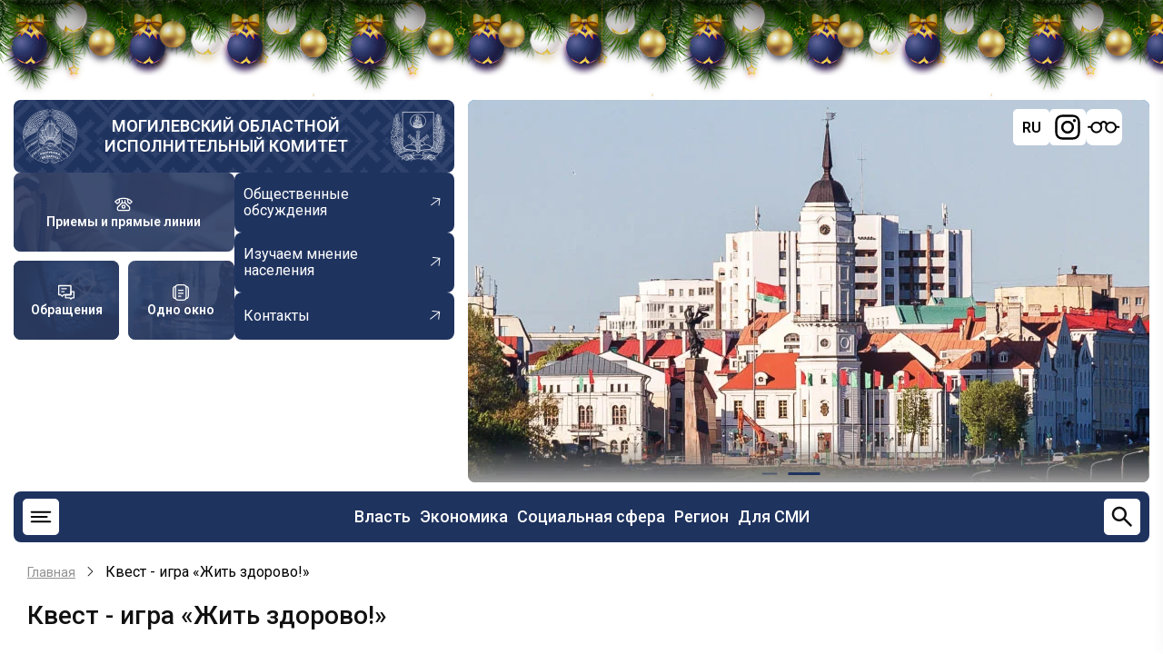

--- FILE ---
content_type: text/html; charset=UTF-8
request_url: https://mogilev-region.gov.by/page/100601-kvest-igra-zhit-zdorovo
body_size: 18284
content:
<!DOCTYPE html>
<html lang="ru" dir="ltr" prefix="og: https://ogp.me/ns#">
  <head>
    <meta charset="utf-8" />
<meta name="description" content="7 апреля 2022 года в рамках Всемирного дня здоровья отделением дневного пребывания для инвалидов учреждения «Центр социального обслуживания населения Ленинского района г. Могилева» состоялся спортивная квест-игра «Жить здорово!».Целью спортивного мероприятия является привлечение людей с инвалидностью в интерактивной форме к здоровому образу жизни и занятиям физической культурой и спортом." />
<link rel="canonical" href="https://mogilev-region.gov.by/page/100601-kvest-igra-zhit-zdorovo" />
<meta name="Generator" content="Drupal 11 (https://www.drupal.org)" />
<meta name="MobileOptimized" content="width" />
<meta name="HandheldFriendly" content="true" />
<meta name="viewport" content="width=device-width, initial-scale=1.0" />
<link rel="icon" href="/themes/region/favicon.ico" type="image/vnd.microsoft.icon" />
<link rel="alternate" hreflang="ru" href="https://mogilev-region.gov.by/page/100601-kvest-igra-zhit-zdorovo" />

    <title>Квест - игра «Жить здорово!» | Могилевский областной исполнительный комитет</title>

    <link rel="stylesheet" media="all" href="/core/themes/stable9/css/system/components/align.module.css?t95pid" />
<link rel="stylesheet" media="all" href="/core/themes/stable9/css/system/components/container-inline.module.css?t95pid" />
<link rel="stylesheet" media="all" href="/core/themes/stable9/css/system/components/clearfix.module.css?t95pid" />
<link rel="stylesheet" media="all" href="/core/themes/stable9/css/system/components/hidden.module.css?t95pid" />
<link rel="stylesheet" media="all" href="/core/themes/stable9/css/system/components/js.module.css?t95pid" />
<link rel="stylesheet" media="all" href="/modules/ckeditor5_plugin_pack/modules/ckeditor5_plugin_pack_indent_block/css/indent-block.css?t95pid" />
<link rel="stylesheet" media="all" href="/modules/visually_impaired_module/css/visually_impaired_module.css?t95pid" />
<link rel="stylesheet" media="all" href="/themes/region/css/swiper-bundle.min.css?t95pid" />
<link rel="stylesheet" media="all" href="/themes/region/css/base.css?t95pid" />
<link rel="stylesheet" media="all" href="/themes/region/css/layout.css?t95pid" />
<link rel="stylesheet" media="all" href="/themes/region/css/core.css?t95pid" />
<link rel="stylesheet" media="all" href="/themes/region/css/block.css?t95pid" />
<link rel="stylesheet" media="all" href="/themes/region/css/font-icon.css?t95pid" />
<link rel="stylesheet" media="all" href="/themes/region/css/header.css?t95pid" />
<link rel="stylesheet" media="all" href="/themes/region/css/highlighted.css?t95pid" />
<link rel="stylesheet" media="all" href="/themes/region/css/node.css?t95pid" />
<link rel="stylesheet" media="all" href="/themes/region/css/search.css?t95pid" />
<link rel="stylesheet" media="all" href="/themes/region/css/comments.css?t95pid" />
<link rel="stylesheet" media="all" href="/themes/region/css/sidebar.css?t95pid" />
<link rel="stylesheet" media="all" href="/themes/region/css/footer.css?t95pid" />
<link rel="stylesheet" media="all" href="/themes/region/css/components.css?t95pid" />
<link rel="stylesheet" media="all" href="/themes/region/css/elements.css?t95pid" />
<link rel="stylesheet" media="all" href="/themes/region/css/shortcodes.css?t95pid" />
<link rel="stylesheet" media="all" href="/themes/region/css/homepage.css?t95pid" />
<link rel="stylesheet" media="all" href="/themes/region/css/clear.css?t95pid" />
<link rel="stylesheet" media="all" href="/themes/region/css/extra.css?t95pid" />
<link rel="stylesheet" media="all" href="/themes/region/css/responsive.css?t95pid" />

    <script src="https://code.jquery.com/jquery-3.6.0.min.js"></script>
    <script src="https://cdnjs.cloudflare.com/ajax/libs/fancybox/3.5.7/jquery.fancybox.min.js"></script>
    <link rel="stylesheet" media="all" href="https://cdnjs.cloudflare.com/ajax/libs/fancybox/3.5.7/jquery.fancybox.min.css" />
    
    <link rel="stylesheet" href="/themes/region/css/ny_style.css">
    <script src="/themes/region/js/ny_script.js" defer></script>
<!-- Yandex.Metrika counter -->
<script type="text/javascript" >
   (function(m,e,t,r,i,k,a){m[i]=m[i]||function(){(m[i].a=m[i].a||[]).push(arguments)};
   m[i].l=1*new Date();
   for (var j = 0; j < document.scripts.length; j++) {if (document.scripts[j].src === r) { return; }}
   k=e.createElement(t),a=e.getElementsByTagName(t)[0],k.async=1,k.src=r,a.parentNode.insertBefore(k,a)})
   (window, document, "script", "https://mc.yandex.ru/metrika/tag.js", "ym");

   ym(97816567, "init", {
        clickmap:true,
        trackLinks:true,
        accurateTrackBounce:true,
        webvisor:true
   });
</script>
<noscript><div><img src="https://mc.yandex.ru/watch/97816567" style="position:absolute; left:-9999px;" alt="" /></div></noscript>
<!-- /Yandex.Metrika counter -->

<!-- Google tag (gtag.js) -->
<script async src="https://www.googletagmanager.com/gtag/js?id=G-Z84Q2YFVHD"></script>
<script>
window.dataLayer = window.dataLayer || [];
function gtag(){dataLayer.push(arguments);}
gtag('js', new Date());
gtag('config', 'G-Z84Q2YFVHD');
</script>
		<?php print $styles; ?>
		<?php print $scripts; ?>
        <meta name="yandex-verification" content="80a26000d22b7ea6" />
        <meta name="google-site-verification" content="_7ty4eBnknDtWp7sWCrfbn7CWPAjKu6KHGBAvbQizVs" />
  </head>
  <body class="site-page page-type-page user-guest no-sidebar">
        <a href="#main-content" class="visually-hidden focusable">
      Перейти к основному содержанию
    </a>
    
      <div class="dialog-off-canvas-main-canvas" data-off-canvas-main-canvas>
    <div class="b-page_newyear">
    <div class="b-page__content">
        <i class="b-head-decor">
      <i class="b-head-decor__inner b-head-decor__inner_n1">
        <div class="b-ball b-ball_n1 b-ball_bounce" data-note="0"><div class="b-ball__right"></div><div class="b-ball__i"></div></div>
        <div class="b-ball b-ball_n2 b-ball_bounce" data-note="1"><div class="b-ball__right"></div><div class="b-ball__i"></div></div>
        <div class="b-ball b-ball_n3 b-ball_bounce" data-note="2"><div class="b-ball__right"></div><div class="b-ball__i"></div></div>
        <div class="b-ball b-ball_n4 b-ball_bounce" data-note="3"><div class="b-ball__right"></div><div class="b-ball__i"></div></div>
        <div class="b-ball b-ball_n5 b-ball_bounce" data-note="4"><div class="b-ball__right"></div><div class="b-ball__i"></div></div>
        <div class="b-ball b-ball_n6 b-ball_bounce" data-note="5"><div class="b-ball__right"></div><div class="b-ball__i"></div></div>
        <div class="b-ball b-ball_n7 b-ball_bounce" data-note="6"><div class="b-ball__right"></div><div class="b-ball__i"></div></div>
        <div class="b-ball b-ball_n8 b-ball_bounce" data-note="7"><div class="b-ball__right"></div><div class="b-ball__i"></div></div>
        <div class="b-ball b-ball_n9 b-ball_bounce" data-note="8"><div class="b-ball__right"></div><div class="b-ball__i"></div></div>
        <div class="b-ball b-ball_i1"><div class="b-ball__right"></div><div class="b-ball__i"></div></div>
        <div class="b-ball b-ball_i2"><div class="b-ball__right"></div><div class="b-ball__i"></div></div>
        <div class="b-ball b-ball_i3"><div class="b-ball__right"></div><div class="b-ball__i"></div></div>
        <div class="b-ball b-ball_i4"><div class="b-ball__right"></div><div class="b-ball__i"></div></div>
        <div class="b-ball b-ball_i5"><div class="b-ball__right"></div><div class="b-ball__i"></div></div>
        <div class="b-ball b-ball_i6"><div class="b-ball__right"></div><div class="b-ball__i"></div></div>
        </i>
            <i class="b-head-decor__inner b-head-decor__inner_n2">
        <div class="b-ball b-ball_n1 b-ball_bounce" data-note="9"><div class="b-ball__right"></div><div class="b-ball__i"></div></div>
        <div class="b-ball b-ball_n2 b-ball_bounce" data-note="10"><div class="b-ball__right"></div><div class="b-ball__i"></div></div>
        <div class="b-ball b-ball_n3 b-ball_bounce" data-note="11"><div class="b-ball__right"></div><div class="b-ball__i"></div></div>
        <div class="b-ball b-ball_n4 b-ball_bounce" data-note="12"><div class="b-ball__right"></div><div class="b-ball__i"></div></div>
        <div class="b-ball b-ball_n5 b-ball_bounce" data-note="13"><div class="b-ball__right"></div><div class="b-ball__i"></div></div>
        <div class="b-ball b-ball_n6 b-ball_bounce" data-note="14"><div class="b-ball__right"></div><div class="b-ball__i"></div></div>
        <div class="b-ball b-ball_n7 b-ball_bounce" data-note="15"><div class="b-ball__right"></div><div class="b-ball__i"></div></div>
        <div class="b-ball b-ball_n8 b-ball_bounce" data-note="16"><div class="b-ball__right"></div><div class="b-ball__i"></div></div>
        <div class="b-ball b-ball_n9 b-ball_bounce" data-note="17"><div class="b-ball__right"></div><div class="b-ball__i"></div></div>
        <div class="b-ball b-ball_i1"><div class="b-ball__right"></div><div class="b-ball__i"></div></div>
        <div class="b-ball b-ball_i2"><div class="b-ball__right"></div><div class="b-ball__i"></div></div>
        <div class="b-ball b-ball_i3"><div class="b-ball__right"></div><div class="b-ball__i"></div></div>
        <div class="b-ball b-ball_i4"><div class="b-ball__right"></div><div class="b-ball__i"></div></div>
        <div class="b-ball b-ball_i5"><div class="b-ball__right"></div><div class="b-ball__i"></div></div>
        <div class="b-ball b-ball_i6"><div class="b-ball__right"></div><div class="b-ball__i"></div></div>
      </i>
            <i class="b-head-decor__inner b-head-decor__inner_n3">
        <div class="b-ball b-ball_n1 b-ball_bounce" data-note="18"><div class="b-ball__right"></div><div class="b-ball__i"></div></div>
        <div class="b-ball b-ball_n2 b-ball_bounce" data-note="19"><div class="b-ball__right"></div><div class="b-ball__i"></div></div>
        <div class="b-ball b-ball_n3 b-ball_bounce" data-note="20"><div class="b-ball__right"></div><div class="b-ball__i"></div></div>
        <div class="b-ball b-ball_n4 b-ball_bounce" data-note="21"><div class="b-ball__right"></div><div class="b-ball__i"></div></div>
        <div class="b-ball b-ball_n5 b-ball_bounce" data-note="22"><div class="b-ball__right"></div><div class="b-ball__i"></div></div>
        <div class="b-ball b-ball_n6 b-ball_bounce" data-note="23"><div class="b-ball__right"></div><div class="b-ball__i"></div></div>
        <div class="b-ball b-ball_n7 b-ball_bounce" data-note="24"><div class="b-ball__right"></div><div class="b-ball__i"></div></div>
        <div class="b-ball b-ball_n8 b-ball_bounce" data-note="25"><div class="b-ball__right"></div><div class="b-ball__i"></div></div>
        <div class="b-ball b-ball_n9 b-ball_bounce" data-note="26"><div class="b-ball__right"></div><div class="b-ball__i"></div></div>
        <div class="b-ball b-ball_i1"><div class="b-ball__right"></div><div class="b-ball__i"></div></div>
        <div class="b-ball b-ball_i2"><div class="b-ball__right"></div><div class="b-ball__i"></div></div>
        <div class="b-ball b-ball_i3"><div class="b-ball__right"></div><div class="b-ball__i"></div></div>
        <div class="b-ball b-ball_i4"><div class="b-ball__right"></div><div class="b-ball__i"></div></div>
        <div class="b-ball b-ball_i5"><div class="b-ball__right"></div><div class="b-ball__i"></div></div>
        <div class="b-ball b-ball_i6"><div class="b-ball__right"></div><div class="b-ball__i"></div></div>
      </i>
            <i class="b-head-decor__inner b-head-decor__inner_n4">
        <div class="b-ball b-ball_n1 b-ball_bounce" data-note="27"><div class="b-ball__right"></div><div class="b-ball__i"></div></div>
        <div class="b-ball b-ball_n2 b-ball_bounce" data-note="28"><div class="b-ball__right"></div><div class="b-ball__i"></div></div>
        <div class="b-ball b-ball_n3 b-ball_bounce" data-note="29"><div class="b-ball__right"></div><div class="b-ball__i"></div></div>
        <div class="b-ball b-ball_n4 b-ball_bounce" data-note="30"><div class="b-ball__right"></div><div class="b-ball__i"></div></div>
        <div class="b-ball b-ball_n5 b-ball_bounce" data-note="31"><div class="b-ball__right"></div><div class="b-ball__i"></div></div>
        <div class="b-ball b-ball_n6 b-ball_bounce" data-note="32"><div class="b-ball__right"></div><div class="b-ball__i"></div></div>
        <div class="b-ball b-ball_n7 b-ball_bounce" data-note="33"><div class="b-ball__right"></div><div class="b-ball__i"></div></div>
        <div class="b-ball b-ball_n8 b-ball_bounce" data-note="34"><div class="b-ball__right"></div><div class="b-ball__i"></div></div>
        <div class="b-ball b-ball_n9 b-ball_bounce" data-note="35"><div class="b-ball__right"></div><div class="b-ball__i"></div></div>
        <div class="b-ball b-ball_i1"><div class="b-ball__right"></div><div class="b-ball__i"></div></div>
        <div class="b-ball b-ball_i2"><div class="b-ball__right"></div><div class="b-ball__i"></div></div>
        <div class="b-ball b-ball_i3"><div class="b-ball__right"></div><div class="b-ball__i"></div></div>
        <div class="b-ball b-ball_i4"><div class="b-ball__right"></div><div class="b-ball__i"></div></div>
        <div class="b-ball b-ball_i5"><div class="b-ball__right"></div><div class="b-ball__i"></div></div>
        <div class="b-ball b-ball_i6"><div class="b-ball__right"></div><div class="b-ball__i"></div></div>
      </i>
            <i class="b-head-decor__inner b-head-decor__inner_n5">
        <div class="b-ball b-ball_n1 b-ball_bounce" data-note="0"><div class="b-ball__right"></div><div class="b-ball__i"></div></div>
        <div class="b-ball b-ball_n2 b-ball_bounce" data-note="1"><div class="b-ball__right"></div><div class="b-ball__i"></div></div>
        <div class="b-ball b-ball_n3 b-ball_bounce" data-note="2"><div class="b-ball__right"></div><div class="b-ball__i"></div></div>
        <div class="b-ball b-ball_n4 b-ball_bounce" data-note="3"><div class="b-ball__right"></div><div class="b-ball__i"></div></div>
        <div class="b-ball b-ball_n5 b-ball_bounce" data-note="4"><div class="b-ball__right"></div><div class="b-ball__i"></div></div>
        <div class="b-ball b-ball_n6 b-ball_bounce" data-note="5"><div class="b-ball__right"></div><div class="b-ball__i"></div></div>
        <div class="b-ball b-ball_n7 b-ball_bounce" data-note="6"><div class="b-ball__right"></div><div class="b-ball__i"></div></div>
        <div class="b-ball b-ball_n8 b-ball_bounce" data-note="7"><div class="b-ball__right"></div><div class="b-ball__i"></div></div>
        <div class="b-ball b-ball_n9 b-ball_bounce" data-note="8"><div class="b-ball__right"></div><div class="b-ball__i"></div></div>
        <div class="b-ball b-ball_i1"><div class="b-ball__right"></div><div class="b-ball__i"></div></div>
        <div class="b-ball b-ball_i2"><div class="b-ball__right"></div><div class="b-ball__i"></div></div>
        <div class="b-ball b-ball_i3"><div class="b-ball__right"></div><div class="b-ball__i"></div></div>
        <div class="b-ball b-ball_i4"><div class="b-ball__right"></div><div class="b-ball__i"></div></div>
        <div class="b-ball b-ball_i5"><div class="b-ball__right"></div><div class="b-ball__i"></div></div>
        <div class="b-ball b-ball_i6"><div class="b-ball__right"></div><div class="b-ball__i"></div></div>
      </i>
            <i class="b-head-decor__inner b-head-decor__inner_n6">
        <div class="b-ball b-ball_n1 b-ball_bounce" data-note="9"><div class="b-ball__right"></div><div class="b-ball__i"></div></div>
        <div class="b-ball b-ball_n2 b-ball_bounce" data-note="10"><div class="b-ball__right"></div><div class="b-ball__i"></div></div>
        <div class="b-ball b-ball_n3 b-ball_bounce" data-note="11"><div class="b-ball__right"></div><div class="b-ball__i"></div></div>
        <div class="b-ball b-ball_n4 b-ball_bounce" data-note="12"><div class="b-ball__right"></div><div class="b-ball__i"></div></div>
        <div class="b-ball b-ball_n5 b-ball_bounce" data-note="13"><div class="b-ball__right"></div><div class="b-ball__i"></div></div>
        <div class="b-ball b-ball_n6 b-ball_bounce" data-note="14"><div class="b-ball__right"></div><div class="b-ball__i"></div></div>
        <div class="b-ball b-ball_n7 b-ball_bounce" data-note="15"><div class="b-ball__right"></div><div class="b-ball__i"></div></div>
        <div class="b-ball b-ball_n8 b-ball_bounce" data-note="16"><div class="b-ball__right"></div><div class="b-ball__i"></div></div>
        <div class="b-ball b-ball_n9 b-ball_bounce" data-note="17"><div class="b-ball__right"></div><div class="b-ball__i"></div></div>
        <div class="b-ball b-ball_i1"><div class="b-ball__right"></div><div class="b-ball__i"></div></div>
        <div class="b-ball b-ball_i2"><div class="b-ball__right"></div><div class="b-ball__i"></div></div>
        <div class="b-ball b-ball_i3"><div class="b-ball__right"></div><div class="b-ball__i"></div></div>
        <div class="b-ball b-ball_i4"><div class="b-ball__right"></div><div class="b-ball__i"></div></div>
        <div class="b-ball b-ball_i5"><div class="b-ball__right"></div><div class="b-ball__i"></div></div>
        <div class="b-ball b-ball_i6"><div class="b-ball__right"></div><div class="b-ball__i"></div></div>
      </i>
            <i class="b-head-decor__inner b-head-decor__inner_n7">
        <div class="b-ball b-ball_n1 b-ball_bounce" data-note="18"><div class="b-ball__right"></div><div class="b-ball__i"></div></div>
        <div class="b-ball b-ball_n2 b-ball_bounce" data-note="19"><div class="b-ball__right"></div><div class="b-ball__i"></div></div>
        <div class="b-ball b-ball_n3 b-ball_bounce" data-note="20"><div class="b-ball__right"></div><div class="b-ball__i"></div></div>
        <div class="b-ball b-ball_n4 b-ball_bounce" data-note="21"><div class="b-ball__right"></div><div class="b-ball__i"></div></div>
        <div class="b-ball b-ball_n5 b-ball_bounce" data-note="22"><div class="b-ball__right"></div><div class="b-ball__i"></div></div>
        <div class="b-ball b-ball_n6 b-ball_bounce" data-note="23"><div class="b-ball__right"></div><div class="b-ball__i"></div></div>
        <div class="b-ball b-ball_n7 b-ball_bounce" data-note="24"><div class="b-ball__right"></div><div class="b-ball__i"></div></div>
        <div class="b-ball b-ball_n8 b-ball_bounce" data-note="25"><div class="b-ball__right"></div><div class="b-ball__i"></div></div>
        <div class="b-ball b-ball_n9 b-ball_bounce" data-note="26"><div class="b-ball__right"></div><div class="b-ball__i"></div></div>
        <div class="b-ball b-ball_i1"><div class="b-ball__right"></div><div class="b-ball__i"></div></div>
        <div class="b-ball b-ball_i2"><div class="b-ball__right"></div><div class="b-ball__i"></div></div>
        <div class="b-ball b-ball_i3"><div class="b-ball__right"></div><div class="b-ball__i"></div></div>
        <div class="b-ball b-ball_i4"><div class="b-ball__right"></div><div class="b-ball__i"></div></div>
        <div class="b-ball b-ball_i5"><div class="b-ball__right"></div><div class="b-ball__i"></div></div>
        <div class="b-ball b-ball_i6"><div class="b-ball__right"></div><div class="b-ball__i"></div></div>
      </i>
        </i>
    </div>
</div>




<header class="header">
  <div class="container">
    <div class="header-top">
      <div class="header-top-left">
                <div class="site-brand">
          <img src="/themes/region/images/gerb_bel.webp" alt="">
            <div class="block-region region-header">
    <div id="block-region-branding" class="block">
  
    
  <div class="block-content">
  <div class="site-branding">
        <div class="site-name-slogan">
              <div class="site-name">
          <a href="/" title="Главная" rel="home">Могилевский областной исполнительный комитет</a>
        </div>
                </div><!-- site-name-slogan -->
  </div><!-- site-branding -->
  </div><!--/.block-content -->
</div><!--/.block -->

  </div>

          <img src="/themes/region/images/gerb_mog.webp" alt="">
        </div> <!--/.site-branding -->
                <div class="header-top-left-bottom">
          <div class="blocks-header">
                        <a href="/rabota-s-obrashcheniyami-grazhdan-i-yuridicheskikh-lic/grafiki-lichnykh-priemov-i-pryamykh"
              class="blocks-header-link" style="background-image: url(/themes/region/images/ptl.jpg);">
              <svg width="30" height="30" viewBox="0 0 30 30" fill="none" xmlns="http://www.w3.org/2000/svg">
                <path
                  d="M21.875 6.0525C19.97 5.42125 17.6825 5 15 5C12.3175 5 10.03 5.42125 8.125 6.0525M21.875 6.0525C25.6512 7.3025 27.9187 9.3775 28.75 10.625L25.625 13.75L21.875 11.25V6.0525ZM8.125 6.0525C4.34875 7.3025 2.08125 9.3775 1.25 10.625L4.375 13.75L8.125 11.25V6.0525ZM12.5 8.75V12.5M12.5 12.5L5.7325 19.2675C5.26363 19.7362 5.00014 20.372 5 21.035V22.5C5 23.163 5.26339 23.7989 5.73223 24.2678C6.20107 24.7366 6.83696 25 7.5 25H22.5C23.163 25 23.7989 24.7366 24.2678 24.2678C24.7366 23.7989 25 23.163 25 22.5V21.035C24.9999 20.372 24.7364 19.7362 24.2675 19.2675L17.5 12.5M12.5 12.5H17.5M17.5 12.5V8.75"
                  stroke="white" stroke-width="2" stroke-linecap="round" stroke-linejoin="round" />
                <path
                  d="M15 21.25C16.3807 21.25 17.5 20.1307 17.5 18.75C17.5 17.3693 16.3807 16.25 15 16.25C13.6193 16.25 12.5 17.3693 12.5 18.75C12.5 20.1307 13.6193 21.25 15 21.25Z"
                  stroke="white" stroke-width="2" stroke-linecap="round" stroke-linejoin="round" />
              </svg>
              <span>Приемы и прямые линии</span>
            </a>           
                                    <a href="/rabota-s-obrashcheniyami-grazhdan-i-yuridicheskih-lic" class="blocks-header-link"
              style="background-image: url(/themes/region/images/obraj.jpg);">
              <svg width="30" height="30" viewBox="0 0 30 30" fill="none" xmlns="http://www.w3.org/2000/svg">
                <path d="M20.625 23.75H13.75V18.75H22.5V13.75H27.5V23.75H24.375L22.5 25.625L20.625 23.75Z"
                  stroke="white" stroke-width="2" stroke-linecap="round" stroke-linejoin="round" />
                <path d="M2.5 3.75H22.5V18.75H10.625L8.125 21.25L5.625 18.75H2.5V3.75Z" stroke="white" stroke-width="2"
                  stroke-linecap="round" stroke-linejoin="round" />
                <path d="M7.5 13.75H11.25M7.5 8.75H15" stroke="white" stroke-width="2" stroke-linecap="round" />
              </svg>
              <span>Обращения</span>
            </a>
                                     <a href="/administrativnye-procedury" class="blocks-header-link"
              style="background-image: url(/themes/region/images/odno-okno.webp);">
              <svg width="30" height="30" viewBox="0 0 30 30" fill="none" xmlns="http://www.w3.org/2000/svg">
                <path fill-rule="evenodd" clip-rule="evenodd"
                  d="M13.6813 1.5625H16.3188C18.0275 1.5625 19.4063 1.5625 20.49 1.70875C21.615 1.85875 22.5625 2.18375 23.315 2.935C23.6875 3.30875 23.955 3.73 24.1488 4.1975C25.3138 4.3425 26.2925 4.6625 27.065 5.435C27.8175 6.1875 28.14 7.135 28.2925 8.26C28.4375 9.34375 28.4375 10.7225 28.4375 12.4313V17.5688C28.4375 19.2775 28.4375 20.6563 28.2925 21.74C28.14 22.865 27.8175 23.8125 27.065 24.565C26.2925 25.3375 25.315 25.6575 24.1488 25.8038C23.955 26.27 23.6875 26.6913 23.315 27.065C22.5625 27.8175 21.615 28.14 20.49 28.2925C19.4063 28.4375 18.0275 28.4375 16.3188 28.4375H13.6813C11.9725 28.4375 10.5938 28.4375 9.51 28.2925C8.385 28.14 7.4375 27.8175 6.685 27.065C6.32697 26.7034 6.04366 26.2748 5.85125 25.8038C4.68625 25.6575 3.7075 25.3375 2.935 24.565C2.1825 23.8125 1.86 22.865 1.70875 21.74C1.5625 20.6563 1.5625 19.2775 1.5625 17.5688V12.4313C1.5625 10.7225 1.5625 9.34375 1.70875 8.26C1.85875 7.135 2.18375 6.1875 2.935 5.435C3.7075 4.6625 4.685 4.3425 5.85125 4.1975C6.04351 3.72597 6.32683 3.29696 6.685 2.935C7.4375 2.1825 8.385 1.86 9.51 1.70875C10.5938 1.5625 11.9725 1.5625 13.6813 1.5625ZM5.41 6.175C4.86375 6.3075 4.5225 6.5 4.26125 6.7625C3.915 7.1075 3.69 7.5925 3.56625 8.51C3.44 9.455 3.4375 10.7063 3.4375 12.5V17.5C3.4375 19.2938 3.44 20.5463 3.56625 21.49C3.69 22.4075 3.91625 22.8925 4.26125 23.2388C4.5225 23.5 4.86375 23.6925 5.41125 23.825C5.3125 22.81 5.3125 21.5675 5.3125 20.0688V9.93125C5.3125 8.43375 5.3125 7.19 5.41 6.175ZM24.59 23.825C25.1363 23.6925 25.4775 23.5 25.7388 23.2388C26.085 22.8925 26.31 22.4075 26.4338 21.4888C26.56 20.5463 26.5625 19.295 26.5625 17.5013V12.5013C26.5625 10.7063 26.56 9.455 26.4338 8.51C26.31 7.5925 26.0838 7.1075 25.7388 6.76125C25.4775 6.5 25.1363 6.3075 24.5888 6.175C24.6875 7.19 24.6875 8.43375 24.6875 9.93125V20.0688C24.6875 21.5663 24.6875 22.81 24.59 23.825ZM9.76 3.56625C8.8425 3.69 8.3575 3.91625 8.01125 4.26125C7.665 4.6075 7.44 5.0925 7.31625 6.01125C7.19 6.9525 7.1875 8.205 7.1875 10V20C7.1875 21.7938 7.19 23.045 7.31625 23.99C7.44 24.9075 7.66625 25.3925 8.01125 25.7388C8.3575 26.085 8.8425 26.31 9.76125 26.4338C10.7038 26.56 11.9563 26.5625 13.75 26.5625H16.25C18.0438 26.5625 19.2963 26.56 20.24 26.4338C21.1575 26.31 21.6425 26.0838 21.9888 25.7388C22.335 25.3925 22.56 24.9075 22.6838 23.9888C22.81 23.045 22.8125 21.7938 22.8125 20V10C22.8125 8.20625 22.81 6.95375 22.6838 6.01C22.56 5.0925 22.3338 4.6075 21.9888 4.26125C21.6425 3.915 21.1575 3.69 20.2388 3.56625C19.2963 3.44 18.0438 3.4375 16.25 3.4375H13.75C11.9563 3.4375 10.7038 3.44 9.76 3.56625ZM10.3125 11.25C10.3125 11.0014 10.4113 10.7629 10.5871 10.5871C10.7629 10.4113 11.0014 10.3125 11.25 10.3125H18.75C18.9986 10.3125 19.2371 10.4113 19.4129 10.5871C19.5887 10.7629 19.6875 11.0014 19.6875 11.25C19.6875 11.4986 19.5887 11.7371 19.4129 11.9129C19.2371 12.0887 18.9986 12.1875 18.75 12.1875H11.25C11.0014 12.1875 10.7629 12.0887 10.5871 11.9129C10.4113 11.7371 10.3125 11.4986 10.3125 11.25ZM10.3125 16.25C10.3125 16.0014 10.4113 15.7629 10.5871 15.5871C10.7629 15.4113 11.0014 15.3125 11.25 15.3125H18.75C18.9986 15.3125 19.2371 15.4113 19.4129 15.5871C19.5887 15.7629 19.6875 16.0014 19.6875 16.25C19.6875 16.4986 19.5887 16.7371 19.4129 16.9129C19.2371 17.0887 18.9986 17.1875 18.75 17.1875H11.25C11.0014 17.1875 10.7629 17.0887 10.5871 16.9129C10.4113 16.7371 10.3125 16.4986 10.3125 16.25ZM10.3125 21.25C10.3125 21.0014 10.4113 20.7629 10.5871 20.5871C10.7629 20.4113 11.0014 20.3125 11.25 20.3125H15C15.2486 20.3125 15.4871 20.4113 15.6629 20.5871C15.8387 20.7629 15.9375 21.0014 15.9375 21.25C15.9375 21.4986 15.8387 21.7371 15.6629 21.9129C15.4871 22.0887 15.2486 22.1875 15 22.1875H11.25C11.0014 22.1875 10.7629 22.0887 10.5871 21.9129C10.4113 21.7371 10.3125 21.4986 10.3125 21.25Z"
                  fill="white" />
              </svg>
              <span>Одно окно</span>
            </a>
                      </div>
          <div class="links-header">
                        <a href="/obshchestvennye-obsuzhdeniya" class="links-header-link">
              <span>Общественные обсуждения</span>
              <svg width="22" height="22" viewBox="0 0 22 22" fill="none" xmlns="http://www.w3.org/2000/svg">
                <g clip-path="url(#clip0_1360_836)">
                  <path
                    d="M5.17743 13.9792L14.4958 6.69497L7.3804 5.82319L7.43648 4.86022L16.246 5.93956L15.1667 14.7491L14.2187 14.5711L15.0904 7.45565L5.77206 14.7399L5.17743 13.9792Z"
                    fill="white" />
                </g>
                <defs>
                  <clipPath id="clip0_1360_836">
                    <rect width="15.0026" height="15.0026" fill="white"
                      transform="translate(9.24023 21.0594) rotate(-128.015)" />
                  </clipPath>
                </defs>
              </svg>

            </a>
                                     <a href="/izuchaem-mnenie-naseleniya" class="links-header-link">
              <span>Изучаем мнение населения</span>
              <svg width="22" height="22" viewBox="0 0 22 22" fill="none" xmlns="http://www.w3.org/2000/svg">
                <g clip-path="url(#clip0_1360_836)">
                  <path
                    d="M5.17743 13.9792L14.4958 6.69497L7.3804 5.82319L7.43648 4.86022L16.246 5.93956L15.1667 14.7491L14.2187 14.5711L15.0904 7.45565L5.77206 14.7399L5.17743 13.9792Z"
                    fill="white" />
                </g>
                <defs>
                  <clipPath id="clip0_1360_836">
                    <rect width="15.0026" height="15.0026" fill="white"
                      transform="translate(9.24023 21.0594) rotate(-128.015)" />
                  </clipPath>
                </defs>
              </svg>

            </a>
                                      <a href="/raznaya-informaciya/kontakty" class="links-header-link">
              <span>Контакты</span>
              <svg width="22" height="22" viewBox="0 0 22 22" fill="none" xmlns="http://www.w3.org/2000/svg">
                <g clip-path="url(#clip0_1360_836)">
                  <path
                    d="M5.17743 13.9792L14.4958 6.69497L7.3804 5.82319L7.43648 4.86022L16.246 5.93956L15.1667 14.7491L14.2187 14.5711L15.0904 7.45565L5.77206 14.7399L5.17743 13.9792Z"
                    fill="white" />
                </g>
                <defs>
                  <clipPath id="clip0_1360_836">
                    <rect width="15.0026" height="15.0026" fill="white"
                      transform="translate(9.24023 21.0594) rotate(-128.015)" />
                  </clipPath>
                </defs>
              </svg>

            </a>
                      </div>
        </div>
      </div>
      <div class="header-top-right">
        <div class="swiper-header swiper">
          <div class="swiper-wrapper">
            <div class="swiper-header-items swiper-slide">
              <img src="/themes/region/images/bg_head_new.webp" alt="">
            </div>
            <div class="swiper-header-items swiper-slide">
              <img src="/themes/region/images/bg_header_r.webp" alt="">
            </div>

          </div>
          <div class="swiper-pagination"></div>
        </div>
        <div id="google_translate_element" class="notranslate">
          <script type="text/javascript">
            function GTranslateFireEvent(e, t) { try { if (document.createEvent) { var n = document.createEvent("HTMLEvents"); n.initEvent(t, !0, !0), e.dispatchEvent(n) } else { var n = document.createEventObject(); e.fireEvent("on" + t, n) } } catch (a) { } } function doGTranslate(e) { if (e.value && (e = e.value), "" != e) { for (var t, n = e.split("|")[1], a = document.getElementsByTagName("select"), l = 0; l < a.length; l++)"goog-te-combo" == a[l].className && (t = a[l]); null == document.getElementById("google_translate_element2") || 0 == document.getElementById("google_translate_element2").innerHTML.length || 0 == t.length || 0 == t.innerHTML.length ? setTimeout(function () { doGTranslate(e) }, 500) : (t.value = n, GTranslateFireEvent(t, "change"), GTranslateFireEvent(t, "change")) } } function TranslateTo(e) { var t = document.getElementsByClassName("goog-te-banner-frame")[0]; if (!t) { document.location = "/" + e + "/"; return } for (var n = t.contentDocument || t.contentWindow.document, a = n.getElementsByTagName("button"), l = 0; l < a.length; l++)a[l].id.indexOf("restore") >= 0 && (a[l].click(), n.getElementsByClassName("goog-close-link")[0].click()); document.location = "/" + e + "/" }
          </script>

          <!--noindex-->
          <div id="google_translate_element2">
            <div class="skiptranslate goog-te-gadget" dir="ltr" style="">
              <div id=":0.targetLanguage"><select class="goog-te-combo" aria-label="Язык виджета Google Переводчика">
                  <option value="">Выбрать язык</option>
                  <option value="ab">абхазский</option>
                  <option value="awa">авадхи</option>
                  <option value="av">аварский</option>
                  <option value="az">азербайджанский</option>
                  <option value="ay">аймара</option>
                  <option value="sq">албанский</option>
                  <option value="alz">алур</option>
                  <option value="am">амхарский</option>
                  <option value="en">английский</option>
                  <option value="ar">арабский</option>
                  <option value="hy">армянский</option>
                  <option value="as">ассамский</option>
                  <option value="aa">афарский</option>
                  <option value="af">африкаанс</option>
                  <option value="ace">ачехский</option>
                  <option value="ach">ачоли</option>
                  <option value="ban">балийский</option>
                  <option value="bm">бамбара</option>
                  <option value="eu">баскский</option>
                  <option value="bci">бауле</option>
                  <option value="ba">башкирский</option>
                  <option value="be">белорусский</option>
                  <option value="bal">белуджский</option>
                  <option value="bem">бемба</option>
                  <option value="bn">бенгальский</option>
                  <option value="bew">бетави</option>
                  <option value="bik">бикольский</option>
                  <option value="my">бирманский</option>
                  <option value="bg">болгарский</option>
                  <option value="bs">боснийский</option>
                  <option value="br">бретонский</option>
                  <option value="bua">бурятский</option>
                  <option value="bho">бходжпури</option>
                  <option value="cy">валлийский</option>
                  <option value="war">варайский</option>
                  <option value="hu">венгерский</option>
                  <option value="ve">венда</option>
                  <option value="vec">венетский</option>
                  <option value="wo">волоф</option>
                  <option value="vi">вьетнамский</option>
                  <option value="gaa">га</option>
                  <option value="haw">гавайский</option>
                  <option value="ht">гаитянский креольский</option>
                  <option value="gl">галисийский</option>
                  <option value="kl">гренландский</option>
                  <option value="el">греческий</option>
                  <option value="ka">грузинский</option>
                  <option value="gn">гуарани</option>
                  <option value="gu">гуджарати</option>
                  <option value="fa-AF">дари</option>
                  <option value="da">датский</option>
                  <option value="dz">дзонг-кэ</option>
                  <option value="din">динка</option>
                  <option value="doi">догри</option>
                  <option value="dov">домбе</option>
                  <option value="dyu">дьюла</option>
                  <option value="zu">зулу</option>
                  <option value="iba">ибанский</option>
                  <option value="iw">иврит</option>
                  <option value="ig">игбо</option>
                  <option value="yi">идиш</option>
                  <option value="ilo">илоканский</option>
                  <option value="id">индонезийский</option>
                  <option value="iu-Latn">Инуктут (латиница)</option>
                  <option value="iu">Инуктут (слоговое письмо)</option>
                  <option value="ga">ирландский</option>
                  <option value="is">исландский</option>
                  <option value="es">испанский</option>
                  <option value="it">итальянский</option>
                  <option value="yo">йоруба</option>
                  <option value="kk">казахский</option>
                  <option value="kn">каннада</option>
                  <option value="yue">кантонский</option>
                  <option value="kr">канури</option>
                  <option value="pam">капампанганский</option>
                  <option value="btx">каро</option>
                  <option value="ca">каталанский</option>
                  <option value="kek">кекчи</option>
                  <option value="qu">кечуа</option>
                  <option value="cgg">кига</option>
                  <option value="kg">киконго</option>
                  <option value="rw">киньяруанда</option>
                  <option value="ky">киргизский</option>
                  <option value="zh-TW">китайский (традиционный)</option>
                  <option value="zh-CN">китайский (упрощенный)</option>
                  <option value="ktu">китуба</option>
                  <option value="trp">кокборок</option>
                  <option value="kv">коми</option>
                  <option value="gom">конкани</option>
                  <option value="ko">корейский</option>
                  <option value="co">корсиканский</option>
                  <option value="xh">коса</option>
                  <option value="kri">крио</option>
                  <option value="crh">Крымскотатарский (кириллица)</option>
                  <option value="crh-Latn">Крымскотатарский (латиница)</option>
                  <option value="ku">курдский (курманджи)</option>
                  <option value="ckb">курдский (сорани)</option>
                  <option value="kha">кхаси</option>
                  <option value="km">кхмерский</option>
                  <option value="lo">лаосский</option>
                  <option value="ltg">латгальский</option>
                  <option value="la">латинский</option>
                  <option value="lv">латышский</option>
                  <option value="lij">лигурский</option>
                  <option value="li">лимбургский</option>
                  <option value="ln">лингала</option>
                  <option value="lt">литовский</option>
                  <option value="lmo">ломбардский</option>
                  <option value="lg">луганда</option>
                  <option value="chm">луговомарийский</option>
                  <option value="luo">луо</option>
                  <option value="lb">люксембургский</option>
                  <option value="mfe">маврикийский креольский</option>
                  <option value="mad">мадурский</option>
                  <option value="mai">майтхили</option>
                  <option value="mak">макасар</option>
                  <option value="mk">македонский</option>
                  <option value="mg">малагасийский</option>
                  <option value="ms">малайский</option>
                  <option value="ms-Arab">малайский (джави)</option>
                  <option value="ml">малаялам</option>
                  <option value="dv">мальдивский</option>
                  <option value="mt">мальтийский</option>
                  <option value="mam">мамский</option>
                  <option value="mi">маори</option>
                  <option value="mr">маратхи</option>
                  <option value="mwr">марвади</option>
                  <option value="mh">маршалльский</option>
                  <option value="mni-Mtei">мейтейлон (манипури)</option>
                  <option value="lus">мизо</option>
                  <option value="min">минангкабау</option>
                  <option value="mn">монгольский</option>
                  <option value="gv">мэнский</option>
                  <option value="ndc-ZW">ндау</option>
                  <option value="nr">ндебеле (южный)</option>
                  <option value="new">неварский</option>
                  <option value="de">немецкий</option>
                  <option value="ne">непальский</option>
                  <option value="nl">нидерландский</option>
                  <option value="bm-Nkoo">нко</option>
                  <option value="no">норвежский</option>
                  <option value="nus">нуэр</option>
                  <option value="oc">окситанский</option>
                  <option value="or">ория</option>
                  <option value="om">оромо</option>
                  <option value="os">осетинский</option>
                  <option value="pag">пангасинанский</option>
                  <option value="pa">панджаби (гурмукхи)</option>
                  <option value="pa-Arab">панджаби (шахмукхи)</option>
                  <option value="pap">папьяменто</option>
                  <option value="pl">польский</option>
                  <option value="pt">португальский (Бразилия)</option>
                  <option value="pt-PT">португальский (Португалия)</option>
                  <option value="ps">пушту</option>
                  <option value="ro">румынский</option>
                  <option value="rn">рунди</option>
                  <option value="sm">самоанский</option>
                  <option value="sg">санго</option>
                  <option value="sa">санскрит</option>
                  <option value="sat-Latn">Сантали (латиница)</option>
                  <option value="sat">Сантали (ол-чики)</option>
                  <option value="zap">сапотекский</option>
                  <option value="ss">свати</option>
                  <option value="ceb">себуанский</option>
                  <option value="se">северносаамский</option>
                  <option value="crs">сейшельский креольский</option>
                  <option value="nso">сепеди</option>
                  <option value="sr">сербский</option>
                  <option value="st">сесото</option>
                  <option value="szl">силезский</option>
                  <option value="bts">сималунгун</option>
                  <option value="si">сингальский</option>
                  <option value="sd">синдхи</option>
                  <option value="scn">сицилийский</option>
                  <option value="sk">словацкий</option>
                  <option value="sl">словенский</option>
                  <option value="so">сомалийский</option>
                  <option value="sw">суахили</option>
                  <option value="su">сунданский</option>
                  <option value="sus">сусу</option>
                  <option value="tg">таджикский</option>
                  <option value="ty">таитянский</option>
                  <option value="th">тайский</option>
                  <option value="ber-Latn">тамазигхтский</option>
                  <option value="ber">тамазигхтский (тифинаг)</option>
                  <option value="ta">тамильский</option>
                  <option value="tt">татарский</option>
                  <option value="te">телугу</option>
                  <option value="tet">тетум</option>
                  <option value="bo">тибетский</option>
                  <option value="tiv">тив</option>
                  <option value="ti">тигринья</option>
                  <option value="bbc">тоба-батакский</option>
                  <option value="tpi">ток-писин</option>
                  <option value="to">тонганский</option>
                  <option value="tn">тсвана</option>
                  <option value="ts">тсонга</option>
                  <option value="tyv">тувинский</option>
                  <option value="tcy">тулу</option>
                  <option value="tum">тумбука</option>
                  <option value="tr">турецкий</option>
                  <option value="tk">туркменский</option>
                  <option value="nhe">уастекский науатль</option>
                  <option value="udm">удмуртский</option>
                  <option value="uz">узбекский</option>
                  <option value="ug">уйгурский</option>
                  <option value="uk">украинский</option>
                  <option value="ur">урду</option>
                  <option value="fo">фарерский</option>
                  <option value="fa">фарси</option>
                  <option value="fj">фиджийский</option>
                  <option value="tl">филиппинский</option>
                  <option value="fi">финский</option>
                  <option value="fon">фон</option>
                  <option value="fr">французский</option>
                  <option value="fr-CA">Французский (Канада)</option>
                  <option value="fy">фризский</option>
                  <option value="fur">фриульский</option>
                  <option value="ff">фулани</option>
                  <option value="ha">хауса</option>
                  <option value="hil">хилигайнон</option>
                  <option value="hi">хинди</option>
                  <option value="hmn">хмонг</option>
                  <option value="hr">хорватский</option>
                  <option value="hrx">хунсрюкский</option>
                  <option value="kac">цзинпо</option>
                  <option value="rom">цыганский</option>
                  <option value="ch">чаморро</option>
                  <option value="ak">чви</option>
                  <option value="ny">чева</option>
                  <option value="ce">чеченский</option>
                  <option value="cs">чешский</option>
                  <option value="lua">чилуба</option>
                  <option value="cnh">чинский</option>
                  <option value="cv">чувашский</option>
                  <option value="chk">чуукский</option>
                  <option value="shn">шанский</option>
                  <option value="sv">шведский</option>
                  <option value="sn">шона</option>
                  <option value="gd">шотландский (гэльский)</option>
                  <option value="ee">эве</option>
                  <option value="eo">эсперанто</option>
                  <option value="et">эстонский</option>
                  <option value="yua">юкатекский</option>
                  <option value="jw">яванский</option>
                  <option value="sah">якутский</option>
                  <option value="jam">ямайский креольский</option>
                  <option value="ja">японский</option>
                </select></div>Технологии <span style="white-space:nowrap"><a class="VIpgJd-ZVi9od-l4eHX-hSRGPd"
                  href="https://translate.google.com" target="_blank"><img
                    src="https://www.gstatic.com/images/branding/googlelogo/1x/googlelogo_color_42x16dp.png"
                    width="37px" height="14px" style="padding-right: 3px" alt="Google Переводчик">Переводчик</a></span>
            </div>
          </div>
          <!--/noindex-->
          <script type="text/javascript">
            function googleTranslateElementInit2() {
              new google.translate.TranslateElement({
                pageLanguage: 'ru',
                autoDisplay: false
              }, 'google_translate_element2');
            }
          </script>
          <script type="text/javascript" async=""
            src="https://translate.google.com/translate_a/element.js?cb=googleTranslateElementInit2">
            </script>
          <div class="social-block">
            <div class="language-selector">
              <div class="selected-language" id="selectedLanguage">
                <div class="flag ru-flag">RU</div>
              </div>

              <div class="language-list" id="languageList">
                
                                <div class="block-region region-lang-block">
    <div class="language-switcher-language-url block" id="block-region-pereklyuchatelyazyka" role="navigation">
  
    
  <div class="block-content">
      <ul class="links"><li data-drupal-language="ru" data-drupal-link-system-path="node/100601" class="is-active" aria-current="page"><a href="/page/100601-kvest-igra-zhit-zdorovo" class="language-link is-active" hreflang="ru" data-drupal-link-system-path="node/100601" aria-current="page">RU</a></li><li data-drupal-language="be" data-drupal-link-system-path="node/100601"><a href="/be/node/100601" class="language-link" hreflang="be" data-drupal-link-system-path="node/100601">BY</a></li></ul>
    </div><!--/.block-content -->
</div><!--/.block -->

  </div>

                              <div class="language-option" data-lang="en">
                  <a href="#" title="English" onclick="doGTranslate('ru|en');return false;">
                    <div class="flag en-flag">EN</div>
                  </a>
                </div>
                <div class="language-option" data-lang="zh">
                  <a href="#" title="中文" onclick="doGTranslate('ru|zh-CN');return false;">
                    <div class="flag cn-flag">中文</div>
                  </a>
                </div>
              </div>
            </div>
            <a class="inst" href="https://instagram.com/ob.com_mogilev/?hl=ru" title="Instagram" target="_blank" class="menu_header_icon">
              <svg width="30" height="30" viewBox="0 0 30 30" fill="none" xmlns="http://www.w3.org/2000/svg">
                <path fill-rule="evenodd" clip-rule="evenodd"
                  d="M9.33125 1.3325C10.7975 1.265 11.265 1.25 15 1.25C18.735 1.25 19.2025 1.26625 20.6675 1.3325C22.1325 1.39875 23.1325 1.6325 24.0075 1.97125C24.9237 2.3175 25.755 2.85875 26.4425 3.55875C27.1425 4.245 27.6825 5.075 28.0275 5.9925C28.3675 6.8675 28.6 7.8675 28.6675 9.33C28.735 10.7987 28.75 11.2662 28.75 15C28.75 18.7337 28.7337 19.2025 28.6675 20.6688C28.6012 22.1313 28.3675 23.1313 28.0275 24.0063C27.6823 24.9238 27.1415 25.7551 26.4425 26.4425C25.755 27.1425 24.9237 27.6825 24.0075 28.0275C23.1325 28.3675 22.1325 28.6 20.67 28.6675C19.2025 28.735 18.735 28.75 15 28.75C11.265 28.75 10.7975 28.7337 9.33125 28.6675C7.86875 28.6012 6.86875 28.3675 5.99375 28.0275C5.07621 27.6823 4.24485 27.1415 3.5575 26.4425C2.85822 25.7556 2.31693 24.9247 1.97125 24.0075C1.6325 23.1325 1.4 22.1325 1.3325 20.67C1.265 19.2013 1.25 18.7337 1.25 15C1.25 11.2662 1.26625 10.7975 1.3325 9.3325C1.39875 7.8675 1.6325 6.8675 1.97125 5.9925C2.3173 5.07517 2.85902 4.24424 3.55875 3.5575C4.24525 2.85838 5.07574 2.31709 5.9925 1.97125C6.8675 1.6325 7.86875 1.4 9.33125 1.3325ZM20.555 3.8075C19.105 3.74125 18.67 3.7275 14.9987 3.7275C11.3275 3.7275 10.8925 3.74125 9.4425 3.8075C8.10125 3.86875 7.37375 4.0925 6.88875 4.28125C6.2475 4.53125 5.78875 4.8275 5.3075 5.30875C4.85091 5.75224 4.49977 6.29262 4.28 6.89C4.09125 7.375 3.8675 8.1025 3.80625 9.44375C3.74 10.8938 3.72625 11.3287 3.72625 15C3.72625 18.6712 3.74 19.1062 3.80625 20.5562C3.8675 21.8975 4.09125 22.625 4.28 23.11C4.5 23.7063 4.85125 24.2475 5.3075 24.6912C5.75125 25.1475 6.2925 25.4988 6.88875 25.7188C7.37375 25.9075 8.10125 26.1313 9.4425 26.1925C10.8925 26.2588 11.3262 26.2725 14.9987 26.2725C18.6712 26.2725 19.105 26.2588 20.555 26.1925C21.8962 26.1313 22.6237 25.9075 23.1087 25.7188C23.75 25.4688 24.2088 25.1725 24.69 24.6912C25.1463 24.2475 25.4975 23.7063 25.7175 23.11C25.9062 22.625 26.13 21.8975 26.1912 20.5562C26.2575 19.1062 26.2712 18.6712 26.2712 15C26.2712 11.3287 26.2575 10.8938 26.1912 9.44375C26.13 8.1025 25.9062 7.375 25.7175 6.89C25.4675 6.24875 25.1713 5.79 24.69 5.30875C24.2465 4.85216 23.7061 4.50102 23.1087 4.28125C22.6237 4.0925 21.8962 3.86875 20.555 3.8075ZM13.2425 19.2388C14.2233 19.647 15.3155 19.7021 16.3324 19.3947C17.3493 19.0872 18.228 18.4361 18.8183 17.5528C19.4085 16.6695 19.6738 15.6086 19.5688 14.5514C19.4638 13.4942 18.995 12.5062 18.2425 11.7562C17.7628 11.2768 17.1828 10.9098 16.5442 10.6814C15.9056 10.4531 15.2243 10.3692 14.5494 10.4358C13.8745 10.5023 13.2227 10.7177 12.641 11.0664C12.0593 11.4151 11.5622 11.8884 11.1854 12.4523C10.8086 13.0162 10.5615 13.6566 10.4619 14.3275C10.3623 14.9983 10.4127 15.6829 10.6094 16.3319C10.8062 16.9809 11.1444 17.5783 11.5997 18.0809C12.0549 18.5835 12.616 18.979 13.2425 19.2388ZM10.0025 10.0025C10.6588 9.34622 11.4379 8.82563 12.2954 8.47045C13.1528 8.11527 14.0719 7.93247 15 7.93247C15.9281 7.93247 16.8472 8.11527 17.7046 8.47045C18.5621 8.82563 19.3412 9.34622 19.9975 10.0025C20.6538 10.6588 21.1744 11.4379 21.5295 12.2954C21.8847 13.1528 22.0675 14.0719 22.0675 15C22.0675 15.9281 21.8847 16.8472 21.5295 17.7046C21.1744 18.5621 20.6538 19.3412 19.9975 19.9975C18.6721 21.3229 16.8744 22.0675 15 22.0675C13.1256 22.0675 11.3279 21.3229 10.0025 19.9975C8.67708 18.6721 7.93247 16.8744 7.93247 15C7.93247 13.1256 8.67708 11.3279 10.0025 10.0025ZM23.635 8.985C23.7976 8.83159 23.9278 8.6471 24.0179 8.44247C24.1079 8.23783 24.156 8.01721 24.1593 7.79366C24.1625 7.57011 24.1209 7.34818 24.0369 7.14101C23.9528 6.93384 23.828 6.74564 23.67 6.58755C23.5119 6.42946 23.3237 6.3047 23.1165 6.22065C22.9093 6.1366 22.6874 6.09497 22.4638 6.09823C22.2403 6.10149 22.0197 6.14957 21.815 6.23962C21.6104 6.32967 21.4259 6.45987 21.2725 6.6225C20.9741 6.93879 20.8108 7.3589 20.8171 7.79366C20.8235 8.22842 20.999 8.6436 21.3064 8.95105C21.6139 9.25851 22.0291 9.43404 22.4638 9.44037C22.8986 9.44671 23.3187 9.28336 23.635 8.985Z"
                  fill="black" />
              </svg>
            </a>
            <div class="visual">
               <button id="visualToggleBtn" class="visual-toggle-button" aria-label="Версия для слабовидящих">
<svg width="36" height="14" viewBox="0 0 36 14" fill="none" xmlns="http://www.w3.org/2000/svg">
<path d="M9.75065 12.6667C12.7422 12.6667 15.1673 10.2415 15.1673 7.25C15.1673 4.25846 12.7422 1.83334 9.75065 1.83334C6.75911 1.83334 4.33398 4.25846 4.33398 7.25C4.33398 10.2415 6.75911 12.6667 9.75065 12.6667Z" stroke="black" stroke-width="2" stroke-linecap="round" stroke-linejoin="round"/>
<path d="M25.5833 12.6667C22.5918 12.6667 20.1667 10.2415 20.1667 7.25C20.1667 4.25846 22.5918 1.83334 25.5833 1.83334C28.5749 1.83334 31 4.25846 31 7.25C31 10.2415 28.5749 12.6667 25.5833 12.6667Z" stroke="black" stroke-width="2" stroke-linecap="round" stroke-linejoin="round"/>
<path d="M1 6.83333H4.33333M34.3333 6.83333H31M14.3333 4.33333C14.75 2.66667 16 1 17.6667 1C19.3333 1 20.5833 2.66667 21 4.33333" stroke="black" stroke-width="2" stroke-linecap="round" stroke-linejoin="round"/>
</svg>

  </button>
            </div>
          </div>
        </div>
      </div>
    </div>


            <div class="header-bottom">
        <ul class="menu-burger">
            <div class="menu-btn">
              <svg width="30" height="30" viewBox="0 0 30 30" fill="none" xmlns="http://www.w3.org/2000/svg">
                <path
                  d="M25.3125 8.75125H4.6875C4.16973 8.75125 3.75 9.17098 3.75 9.68875C3.75 10.2065 4.16973 10.6263 4.6875 10.6263H25.3125C25.8303 10.6263 26.25 10.2065 26.25 9.68875C26.25 9.17098 25.8303 8.75125 25.3125 8.75125Z"
                  fill="black" />
                <path
                  d="M21.5625 14.0638H4.6875C4.16973 14.0638 3.75 14.4835 3.75 15.0013C3.75 15.519 4.16973 15.9388 4.6875 15.9388H21.5625C22.0803 15.9388 22.5 15.519 22.5 15.0013C22.5 14.4835 22.0803 14.0638 21.5625 14.0638Z"
                  fill="black" />
                <path
                  d="M25.3125 19.3737H4.6875C4.16973 19.3737 3.75 19.7935 3.75 20.3112C3.75 20.829 4.16973 21.2487 4.6875 21.2487H25.3125C25.8303 21.2487 26.25 20.829 26.25 20.3112C26.25 19.7935 25.8303 19.3737 25.3125 19.3737Z"
                  fill="black" />
              </svg>
            </div>
          <li class="js-menu">
                          <div class="block-region region-primary-menu">
    <nav role="navigation" aria-labelledby="block-region-main-menu-menu" id="block-region-main-menu" class="block block-menu">
            
  <h2 class="visually-hidden block-title" id="block-region-main-menu-menu">Основная навигация</h2>
  

        
              <ul class="menu">
                    <li class="menu-item menu-item-level-1 expanded menu-item-has-children">
        <a href="/vlast" data-drupal-link-system-path="taxonomy/term/1023">Власть</a>
                                <ul class="submenu">
                    <li class="menu-item menu-item-level-2">
        <a href="/vlast/ispolnitelnaya-vlast" data-drupal-link-system-path="taxonomy/term/1012">Исполнительная власть</a>
              </li>
                <li class="menu-item menu-item-level-2">
        <a href="/vlast/predstavitelnaya-vlast" data-drupal-link-system-path="taxonomy/term/4883">Представительная власть</a>
              </li>
                <li class="menu-item menu-item-level-2">
        <a href="/vlast/sudebnaya-vlast" data-drupal-link-system-path="taxonomy/term/1020">Судебная власть</a>
              </li>
                <li class="menu-item menu-item-level-2">
        <a href="/vlast/gorodskie-i-rayonnye-ispolnitelnye-komitety-mogilevskoy-oblasti" data-drupal-link-system-path="taxonomy/term/4831">Городские и районные исполнительные комитеты Могилевской области</a>
              </li>
        </ul>
  
              </li>
                <li class="menu-item menu-item-level-1 expanded menu-item-has-children">
        <a href="">Экономика</a>
                                <ul class="submenu">
                    <li class="menu-item menu-item-level-2">
        <a href="/agropromyshlennyy-kompleks" data-drupal-link-system-path="taxonomy/term/973">Агропромышленный комплекс</a>
              </li>
                <li class="menu-item menu-item-level-2">
        <a href="/gosudarstvennoe-imushchestvo/edinyy-reestr-imushchestva-edinaya-baza-prodazhiarendy-imushchestva" data-drupal-link-system-path="taxonomy/term/2508">Аренда и аукционы</a>
              </li>
                <li class="menu-item menu-item-level-2">
        <a href="/byudzhet" data-drupal-link-system-path="taxonomy/term/908">Бюджет</a>
              </li>
                <li class="menu-item menu-item-level-2">
        <a href="/vneshneekonomicheskaya-deyatelnost" data-drupal-link-system-path="taxonomy/term/948">Внешнеэкономическая деятельность</a>
              </li>
                <li class="menu-item menu-item-level-2">
        <a href="/zhilishchno-kommunalnoe-khozyaystvo" data-drupal-link-system-path="taxonomy/term/1389">Жилищно-коммунальное хозяйство</a>
              </li>
                <li class="menu-item menu-item-level-2">
        <a href="/zemelnye-uchastki" data-drupal-link-system-path="taxonomy/term/1902">Земельные участки</a>
              </li>
                <li class="menu-item menu-item-level-2">
        <a href="/promyshlennost" data-drupal-link-system-path="taxonomy/term/929">Промышленность</a>
              </li>
                <li class="menu-item menu-item-level-2">
        <a href="/stroitelstvo-i-arkhitektura" data-drupal-link-system-path="taxonomy/term/923">Строительство</a>
              </li>
                <li class="menu-item menu-item-level-2">
        <a href="/torgovlya-uslugi-i-cenovoe-regulirovanie" data-drupal-link-system-path="taxonomy/term/917">Торговля, услуги и ценовое регулирование</a>
              </li>
                <li class="menu-item menu-item-level-2">
        <a href="/transport-i-dorogi" data-drupal-link-system-path="taxonomy/term/5399">Транспорт и дороги</a>
              </li>
                <li class="menu-item menu-item-level-2">
        <a href="/komitet-gosudarstvennogo-imushchestva" data-drupal-link-system-path="taxonomy/term/1449">Комитет государственного имущества</a>
              </li>
                <li class="menu-item menu-item-level-2">
        <a href="/ekonomiya-i-berezhlivost" data-drupal-link-system-path="taxonomy/term/1384">Экономия и бережливость</a>
              </li>
                <li class="menu-item menu-item-level-2">
        <a href="/sotrudnichestvo-v-ramkakh-eaes" data-drupal-link-system-path="taxonomy/term/6710">Сотрудничество в рамках ЕАЭС</a>
              </li>
        </ul>
  
              </li>
                <li class="menu-item menu-item-level-1 expanded menu-item-has-children">
        <a href="">Социальная сфера</a>
                                <ul class="submenu">
                    <li class="menu-item menu-item-level-2">
        <a href="/gramadzyanski-sektar" data-drupal-link-system-path="taxonomy/term/977">Гражданский сектор</a>
              </li>
                <li class="menu-item menu-item-level-2">
        <a href="/zakon_i_poryadok" data-drupal-link-system-path="taxonomy/term/839">Закон и порядок</a>
              </li>
                <li class="menu-item menu-item-level-2">
        <a href="/zdravookhranenie" data-drupal-link-system-path="taxonomy/term/774">Здравоохранение</a>
              </li>
                <li class="menu-item menu-item-level-2">
        <a href="/kultura" data-drupal-link-system-path="taxonomy/term/738">Культура</a>
              </li>
                <li class="menu-item menu-item-level-2">
        <a href="/obrazovanie" data-drupal-link-system-path="taxonomy/term/728">Образование</a>
              </li>
                <li class="menu-item menu-item-level-2">
        <a href="/religiya-i-nacyyanalnasci" data-drupal-link-system-path="taxonomy/term/4315">Религия и национальности</a>
              </li>
                <li class="menu-item menu-item-level-2">
        <a href="/smi" data-drupal-link-system-path="taxonomy/term/830">СМИ</a>
              </li>
                <li class="menu-item menu-item-level-2">
        <a href="/sfera-sacyyalnay-pracy" data-drupal-link-system-path="taxonomy/term/784">Социально-трудовая сфера</a>
              </li>
                <li class="menu-item menu-item-level-2">
        <a href="/sport" data-drupal-link-system-path="taxonomy/term/718">Спорт</a>
              </li>
                <li class="menu-item menu-item-level-2">
        <a href="/ekalogiya" data-drupal-link-system-path="taxonomy/term/820">Экология</a>
              </li>
                <li class="menu-item menu-item-level-2">
        <a href="/socialno-trudovaya-sfera/gumanitarnaya-deyatelnost" data-drupal-link-system-path="taxonomy/term/5640">Гуманитарная деятельность</a>
              </li>
                <li class="menu-item menu-item-level-2">
        <a href="/molodezh" data-drupal-link-system-path="taxonomy/term/6404">Молодежь</a>
              </li>
                <li class="menu-item menu-item-level-2">
        <a href="/gosudarstvennoe-uchrezhdenie-mogilevskiy-oblastnoy-centr-po-obespecheniyu-deyatelnosti-byudzhetnykh" data-drupal-link-system-path="taxonomy/term/6731">Государственное учреждение «Могилевский областной центр по обеспечению деятельности бюджетных организаций»</a>
              </li>
        </ul>
  
              </li>
                <li class="menu-item menu-item-level-1 expanded menu-item-has-children">
        <a href="/region" data-drupal-link-system-path="taxonomy/term/1501">Регион</a>
                                <ul class="submenu">
                    <li class="menu-item menu-item-level-2">
        <a href="/region/geraldika-mogilevskoy-oblasti" data-drupal-link-system-path="taxonomy/term/5500">Геральдика Могилевской области</a>
              </li>
                <li class="menu-item menu-item-level-2">
        <a href="/region/doska-pocheta" data-drupal-link-system-path="taxonomy/term/994">Доска Почета</a>
              </li>
                <li class="menu-item menu-item-level-2">
        <a href="/region/istoricheskie-lichnosti" data-drupal-link-system-path="taxonomy/term/3896">Исторические личности</a>
              </li>
                <li class="menu-item menu-item-level-2">
        <a href="/region/poiskovaya-rabota-v-mogilevskoy-oblasti" data-drupal-link-system-path="taxonomy/term/4987">Поисковая работа в Могилевской области</a>
              </li>
                <li class="menu-item menu-item-level-2">
        <a href="/region/rayony-i-goroda-mogilevskoy-oblasti" data-drupal-link-system-path="taxonomy/term/5366">Районы и города Могилевской области</a>
              </li>
                <li class="menu-item menu-item-level-2">
        <a href="/region/socialno-ekonomicheskoe-razvitie-mogilevskoy-oblasti" data-drupal-link-system-path="taxonomy/term/5635">Социально-экономическое развитие Могилевской области</a>
              </li>
                <li class="menu-item menu-item-level-2">
        <a href="/region/stranicy-istorii-mogilevskoy-oblasti" data-drupal-link-system-path="taxonomy/term/5499">Страницы истории Могилевской области</a>
              </li>
        </ul>
  
              </li>
                <li class="menu-item menu-item-level-1 expanded menu-item-has-children">
        <a href="/dlya-smi" data-drupal-link-system-path="taxonomy/term/6105">Для СМИ</a>
                                <ul class="submenu">
                    <li class="menu-item menu-item-level-2">
        <a href="/dlya-smi/vystupleniya-i-zayavleniya" data-drupal-link-system-path="taxonomy/term/6114">Выступления и заявления</a>
              </li>
                <li class="menu-item menu-item-level-2">
        <a href="/smi/infografika" data-drupal-link-system-path="taxonomy/term/6499">Инфографика</a>
              </li>
                <li class="menu-item menu-item-level-2">
        <a href="/dlya-smi/informaciya-o-smi-mogilevskoy-oblasti" data-drupal-link-system-path="taxonomy/term/6110">Информация о СМИ Могилевской области</a>
              </li>
                <li class="menu-item menu-item-level-2">
        <a href="/dlya-smi/kontakty-dlya-smi" data-drupal-link-system-path="taxonomy/term/6115">Контакты для СМИ</a>
              </li>
                <li class="menu-item menu-item-level-2">
        <a href="/dlya-smi/oficialnye-logotipy-bannery" data-drupal-link-system-path="taxonomy/term/6112">Официальные логотипы, баннеры</a>
              </li>
        </ul>
  
              </li>
        </ul>
  


  </nav>

  </div>

                      </li>
        </ul>

                <div class="mobile-menu">
	 <svg width="30" height="30" viewBox="0 0 30 30" fill="none" xmlns="http://www.w3.org/2000/svg">
                <path
                  d="M25.3125 8.75125H4.6875C4.16973 8.75125 3.75 9.17098 3.75 9.68875C3.75 10.2065 4.16973 10.6263 4.6875 10.6263H25.3125C25.8303 10.6263 26.25 10.2065 26.25 9.68875C26.25 9.17098 25.8303 8.75125 25.3125 8.75125Z"
                  fill="black" />
                <path
                  d="M21.5625 14.0638H4.6875C4.16973 14.0638 3.75 14.4835 3.75 15.0013C3.75 15.519 4.16973 15.9388 4.6875 15.9388H21.5625C22.0803 15.9388 22.5 15.519 22.5 15.0013C22.5 14.4835 22.0803 14.0638 21.5625 14.0638Z"
                  fill="black" />
                <path
                  d="M25.3125 19.3737H4.6875C4.16973 19.3737 3.75 19.7935 3.75 20.3112C3.75 20.829 4.16973 21.2487 4.6875 21.2487H25.3125C25.8303 21.2487 26.25 20.829 26.25 20.3112C26.25 19.7935 25.8303 19.3737 25.3125 19.3737Z"
                  fill="black" />
              </svg>
</div>
<div class="primary-menu-wrapper">
	<div class="menu-wrap">
		<div class="close-mobile-menu" aria-label="Close Main Menu"><i class="icon-close"></i></div>
		  <div class="block-region region-primary-menu">
    <nav role="navigation" aria-labelledby="block-region-main-menu-menu" id="block-region-main-menu" class="block block-menu">
            
  <h2 class="visually-hidden block-title" id="block-region-main-menu-menu">Основная навигация</h2>
  

        
              <ul class="menu">
                    <li class="menu-item menu-item-level-1 expanded menu-item-has-children">
        <a href="/vlast" data-drupal-link-system-path="taxonomy/term/1023">Власть</a>
                                <ul class="submenu">
                    <li class="menu-item menu-item-level-2">
        <a href="/vlast/ispolnitelnaya-vlast" data-drupal-link-system-path="taxonomy/term/1012">Исполнительная власть</a>
              </li>
                <li class="menu-item menu-item-level-2">
        <a href="/vlast/predstavitelnaya-vlast" data-drupal-link-system-path="taxonomy/term/4883">Представительная власть</a>
              </li>
                <li class="menu-item menu-item-level-2">
        <a href="/vlast/sudebnaya-vlast" data-drupal-link-system-path="taxonomy/term/1020">Судебная власть</a>
              </li>
                <li class="menu-item menu-item-level-2">
        <a href="/vlast/gorodskie-i-rayonnye-ispolnitelnye-komitety-mogilevskoy-oblasti" data-drupal-link-system-path="taxonomy/term/4831">Городские и районные исполнительные комитеты Могилевской области</a>
              </li>
        </ul>
  
              </li>
                <li class="menu-item menu-item-level-1 expanded menu-item-has-children">
        <a href="">Экономика</a>
                                <ul class="submenu">
                    <li class="menu-item menu-item-level-2">
        <a href="/agropromyshlennyy-kompleks" data-drupal-link-system-path="taxonomy/term/973">Агропромышленный комплекс</a>
              </li>
                <li class="menu-item menu-item-level-2">
        <a href="/gosudarstvennoe-imushchestvo/edinyy-reestr-imushchestva-edinaya-baza-prodazhiarendy-imushchestva" data-drupal-link-system-path="taxonomy/term/2508">Аренда и аукционы</a>
              </li>
                <li class="menu-item menu-item-level-2">
        <a href="/byudzhet" data-drupal-link-system-path="taxonomy/term/908">Бюджет</a>
              </li>
                <li class="menu-item menu-item-level-2">
        <a href="/vneshneekonomicheskaya-deyatelnost" data-drupal-link-system-path="taxonomy/term/948">Внешнеэкономическая деятельность</a>
              </li>
                <li class="menu-item menu-item-level-2">
        <a href="/zhilishchno-kommunalnoe-khozyaystvo" data-drupal-link-system-path="taxonomy/term/1389">Жилищно-коммунальное хозяйство</a>
              </li>
                <li class="menu-item menu-item-level-2">
        <a href="/zemelnye-uchastki" data-drupal-link-system-path="taxonomy/term/1902">Земельные участки</a>
              </li>
                <li class="menu-item menu-item-level-2">
        <a href="/promyshlennost" data-drupal-link-system-path="taxonomy/term/929">Промышленность</a>
              </li>
                <li class="menu-item menu-item-level-2">
        <a href="/stroitelstvo-i-arkhitektura" data-drupal-link-system-path="taxonomy/term/923">Строительство</a>
              </li>
                <li class="menu-item menu-item-level-2">
        <a href="/torgovlya-uslugi-i-cenovoe-regulirovanie" data-drupal-link-system-path="taxonomy/term/917">Торговля, услуги и ценовое регулирование</a>
              </li>
                <li class="menu-item menu-item-level-2">
        <a href="/transport-i-dorogi" data-drupal-link-system-path="taxonomy/term/5399">Транспорт и дороги</a>
              </li>
                <li class="menu-item menu-item-level-2">
        <a href="/komitet-gosudarstvennogo-imushchestva" data-drupal-link-system-path="taxonomy/term/1449">Комитет государственного имущества</a>
              </li>
                <li class="menu-item menu-item-level-2">
        <a href="/ekonomiya-i-berezhlivost" data-drupal-link-system-path="taxonomy/term/1384">Экономия и бережливость</a>
              </li>
                <li class="menu-item menu-item-level-2">
        <a href="/sotrudnichestvo-v-ramkakh-eaes" data-drupal-link-system-path="taxonomy/term/6710">Сотрудничество в рамках ЕАЭС</a>
              </li>
        </ul>
  
              </li>
                <li class="menu-item menu-item-level-1 expanded menu-item-has-children">
        <a href="">Социальная сфера</a>
                                <ul class="submenu">
                    <li class="menu-item menu-item-level-2">
        <a href="/gramadzyanski-sektar" data-drupal-link-system-path="taxonomy/term/977">Гражданский сектор</a>
              </li>
                <li class="menu-item menu-item-level-2">
        <a href="/zakon_i_poryadok" data-drupal-link-system-path="taxonomy/term/839">Закон и порядок</a>
              </li>
                <li class="menu-item menu-item-level-2">
        <a href="/zdravookhranenie" data-drupal-link-system-path="taxonomy/term/774">Здравоохранение</a>
              </li>
                <li class="menu-item menu-item-level-2">
        <a href="/kultura" data-drupal-link-system-path="taxonomy/term/738">Культура</a>
              </li>
                <li class="menu-item menu-item-level-2">
        <a href="/obrazovanie" data-drupal-link-system-path="taxonomy/term/728">Образование</a>
              </li>
                <li class="menu-item menu-item-level-2">
        <a href="/religiya-i-nacyyanalnasci" data-drupal-link-system-path="taxonomy/term/4315">Религия и национальности</a>
              </li>
                <li class="menu-item menu-item-level-2">
        <a href="/smi" data-drupal-link-system-path="taxonomy/term/830">СМИ</a>
              </li>
                <li class="menu-item menu-item-level-2">
        <a href="/sfera-sacyyalnay-pracy" data-drupal-link-system-path="taxonomy/term/784">Социально-трудовая сфера</a>
              </li>
                <li class="menu-item menu-item-level-2">
        <a href="/sport" data-drupal-link-system-path="taxonomy/term/718">Спорт</a>
              </li>
                <li class="menu-item menu-item-level-2">
        <a href="/ekalogiya" data-drupal-link-system-path="taxonomy/term/820">Экология</a>
              </li>
                <li class="menu-item menu-item-level-2">
        <a href="/socialno-trudovaya-sfera/gumanitarnaya-deyatelnost" data-drupal-link-system-path="taxonomy/term/5640">Гуманитарная деятельность</a>
              </li>
                <li class="menu-item menu-item-level-2">
        <a href="/molodezh" data-drupal-link-system-path="taxonomy/term/6404">Молодежь</a>
              </li>
                <li class="menu-item menu-item-level-2">
        <a href="/gosudarstvennoe-uchrezhdenie-mogilevskiy-oblastnoy-centr-po-obespecheniyu-deyatelnosti-byudzhetnykh" data-drupal-link-system-path="taxonomy/term/6731">Государственное учреждение «Могилевский областной центр по обеспечению деятельности бюджетных организаций»</a>
              </li>
        </ul>
  
              </li>
                <li class="menu-item menu-item-level-1 expanded menu-item-has-children">
        <a href="/region" data-drupal-link-system-path="taxonomy/term/1501">Регион</a>
                                <ul class="submenu">
                    <li class="menu-item menu-item-level-2">
        <a href="/region/geraldika-mogilevskoy-oblasti" data-drupal-link-system-path="taxonomy/term/5500">Геральдика Могилевской области</a>
              </li>
                <li class="menu-item menu-item-level-2">
        <a href="/region/doska-pocheta" data-drupal-link-system-path="taxonomy/term/994">Доска Почета</a>
              </li>
                <li class="menu-item menu-item-level-2">
        <a href="/region/istoricheskie-lichnosti" data-drupal-link-system-path="taxonomy/term/3896">Исторические личности</a>
              </li>
                <li class="menu-item menu-item-level-2">
        <a href="/region/poiskovaya-rabota-v-mogilevskoy-oblasti" data-drupal-link-system-path="taxonomy/term/4987">Поисковая работа в Могилевской области</a>
              </li>
                <li class="menu-item menu-item-level-2">
        <a href="/region/rayony-i-goroda-mogilevskoy-oblasti" data-drupal-link-system-path="taxonomy/term/5366">Районы и города Могилевской области</a>
              </li>
                <li class="menu-item menu-item-level-2">
        <a href="/region/socialno-ekonomicheskoe-razvitie-mogilevskoy-oblasti" data-drupal-link-system-path="taxonomy/term/5635">Социально-экономическое развитие Могилевской области</a>
              </li>
                <li class="menu-item menu-item-level-2">
        <a href="/region/stranicy-istorii-mogilevskoy-oblasti" data-drupal-link-system-path="taxonomy/term/5499">Страницы истории Могилевской области</a>
              </li>
        </ul>
  
              </li>
                <li class="menu-item menu-item-level-1 expanded menu-item-has-children">
        <a href="/dlya-smi" data-drupal-link-system-path="taxonomy/term/6105">Для СМИ</a>
                                <ul class="submenu">
                    <li class="menu-item menu-item-level-2">
        <a href="/dlya-smi/vystupleniya-i-zayavleniya" data-drupal-link-system-path="taxonomy/term/6114">Выступления и заявления</a>
              </li>
                <li class="menu-item menu-item-level-2">
        <a href="/smi/infografika" data-drupal-link-system-path="taxonomy/term/6499">Инфографика</a>
              </li>
                <li class="menu-item menu-item-level-2">
        <a href="/dlya-smi/informaciya-o-smi-mogilevskoy-oblasti" data-drupal-link-system-path="taxonomy/term/6110">Информация о СМИ Могилевской области</a>
              </li>
                <li class="menu-item menu-item-level-2">
        <a href="/dlya-smi/kontakty-dlya-smi" data-drupal-link-system-path="taxonomy/term/6115">Контакты для СМИ</a>
              </li>
                <li class="menu-item menu-item-level-2">
        <a href="/dlya-smi/oficialnye-logotipy-bannery" data-drupal-link-system-path="taxonomy/term/6112">Официальные логотипы, баннеры</a>
              </li>
        </ul>
  
              </li>
        </ul>
  


  </nav>

  </div>

	</div>
</div>
                        <div class="full-page-search">
  <div class="search-icon">
    <svg width="30" height="30" viewBox="0 0 30 30" fill="none" xmlns="http://www.w3.org/2000/svg">
<path d="M11.875 20C9.60417 20 7.6825 19.2133 6.11 17.64C4.5375 16.0667 3.75083 14.145 3.75 11.875C3.74917 9.605 4.53583 7.68333 6.11 6.11C7.68417 4.53667 9.60583 3.75 11.875 3.75C14.1442 3.75 16.0663 4.53667 17.6413 6.11C19.2163 7.68333 20.0025 9.605 20 11.875C20 12.7917 19.8542 13.6562 19.5625 14.4688C19.2708 15.2812 18.875 16 18.375 16.625L25.375 23.625C25.6042 23.8542 25.7188 24.1458 25.7188 24.5C25.7188 24.8542 25.6042 25.1458 25.375 25.375C25.1458 25.6042 24.8542 25.7188 24.5 25.7188C24.1458 25.7188 23.8542 25.6042 23.625 25.375L16.625 18.375C16 18.875 15.2813 19.2708 14.4688 19.5625C13.6563 19.8542 12.7917 20 11.875 20ZM11.875 17.5C13.4375 17.5 14.7658 16.9533 15.86 15.86C16.9542 14.7667 17.5008 13.4383 17.5 11.875C17.4992 10.3117 16.9525 8.98375 15.86 7.89125C14.7675 6.79875 13.4392 6.25167 11.875 6.25C10.3108 6.24833 8.98292 6.79542 7.89125 7.89125C6.79958 8.98708 6.2525 10.315 6.25 11.875C6.2475 13.435 6.79458 14.7633 7.89125 15.86C8.98792 16.9567 10.3158 17.5033 11.875 17.5Z" fill="#111111"/>
</svg>
  </div> <!--/.search icon -->
  <div class="search-box">
      <div class="search-box-content">
            <div class="block-region region-search-box">
    <div class="search-block-form block" data-drupal-selector="search-block-form" id="block-region-search" role="search">
  
      <h2 class="block-title">Поиск</h2>
    
  <div class="block-content">
      <form action="/search/node" method="get" id="search-block-form" accept-charset="UTF-8">
  <div class="js-form-item form-item form-type-search js-form-type-search form-item-keys js-form-item-keys form-no-label">
      <label for="edit-keys" class="visually-hidden">Поиск</label>
        <input title="Введите ключевые слова для поиска." data-drupal-selector="edit-keys" type="search" id="edit-keys" name="keys" value="" size="15" maxlength="128" class="form-search" />

        </div>
<div data-drupal-selector="edit-actions" class="form-actions js-form-wrapper form-wrapper" id="edit-actions"><input data-drupal-selector="edit-submit" type="submit" id="edit-submit" value="Поиск" class="button js-form-submit form-submit" />
</div>

</form>

    </div><!--/.block-content -->
</div><!--/.block -->

  </div>

        <!--<div class="header-search-close"><i class="icon-close"></i></div>-->
      </div><!--/search-box-content -->
  </div> <!-- /.search-box -->
</div> <!--/.full-page-search -->
              </div>
      

    </div><!-- /container -->
</header><!-- /header --><div class="page-content">
  <div class="container">
    
    <div class="content-left">
             
    </div>
          <div class="content-right">
  <section class="page-header">
  <div class="container">
    <div class="page-header-container">
        <div class="block-region region-page-header">
    <div id="block-region-breadcrumbs" class="block">
  
    
  <div class="block-content">
        <nav class="breadcrumb" role="navigation" aria-labelledby="system-breadcrumb">
    <ol class="breadcrumb-items">
          <li class="breadcrumb-item">
                  <a href="/">Главная</a><span><i class="icon-angle-right"></i></span>
              </li>
          <li class="breadcrumb-item">
                  Квест - игра «Жить здорово!»
              </li>
        </ol>
  </nav>

    </div><!--/.block-content -->
</div><!--/.block -->
<div id="block-region-page-title" class="block">
  
    
  <div class="block-content">
      <div class="page-title-wrap">
  
      <h1 class="page-title"><span>Квест - игра «Жить здорово!»</span>
</h1>
    
</div> <!--/.page-title-wrap -->

    </div><!--/.block-content -->
</div><!--/.block -->

  </div>

    </div>
  </div><!-- /.container -->
</section>
  <div class="highlighted block-section">
  <aside class="container" role="complementary">
      <div class="block-region region-highlighted">
    <div data-drupal-messages-fallback class="hidden"></div>

  </div>

  </aside>
</div>
<div class="main-wrapper">
    <a id="main-content" tabindex="-1"></a>
    <div class="main-container">
      <main id="main" class="main-content">
                <div class="node-content">
          
            <div class="block-region region-content">
    <div id="block-region-content" class="block">
  
    
  <div class="block-content">
      <article data-history-node-id="100601" class="node node-type-page node-view-mode-full">

  

  <header class="node-header clear">
    <div class="node-submitted-details">
            <span>08.04.2022 - 14:13</span>      
    </div>
  </header>
  <div class="node-content clear">
    
            <div class="field field--name-body field--type-text-with-summary field--label-hidden field-item"><p>7 апреля 2022 года в рамках Всемирного дня здоровья отделением дневного пребывания для инвалидов учреждения «Центр социального обслуживания населения Ленинского района г. Могилева» состоялся спортивная квест-игра «Жить здорово!».</p><p>Целью спортивного мероприятия является привлечение людей с инвалидностью в интерактивной форме к здоровому образу жизни и занятиям физической культурой и спортом.</p><p>Команды получили маршрутные листы. Для проведения игры разработаны задания для станций. На каждой станции необходимо пройти спортивное испытание и ответить на вопросы викторины по здоровому образу жизни, чтобы получить часть кодового слова.</p><p>В ходе квест-игры участники прошли 4 станции: станция «Скандинавская» - получили умения и навыки «скандинавской ходьбы»; станция «Тренажерная» - занятия на «уличных» тренажерах помогли укрепить опорно-двигательный аппарат; станция «Спортивная» - проявили ловкость и меткость в игре «кольцеброс»; станция «Физкультурная» - повысили знания об оздоровительном воздействии физических упражнений на организм и провели физкульт-зарядку.</p><p>Выполнив все задания, участники без труда отгадали кодовое слово-поговорку: «Кто спортом занимается, тот силы набирается».</p><p>Свежий воздух, оптимальная физическая нагрузка, общение друг с другом – все это позволило получить массу положительных эмоций, заряд бодрости и хорошего настроения.</p><p>Получился замечательный праздник здорового образа жизни, а это целая философия, помогающая укрепить здоровье и бодрость духа на долгие годы.</p><p>В 2022 году тема Всемирного дня здоровья звучит так: «Наша планета, наше здоровье». Каждый житель планеты может внести вклад в сохранение своего здоровья. Важнейшую роль играет ведение здорового образа жизни. Среди основных составляющих: постоянная физическая активность, полноценный сон, правильное питание, полный отказ от вредных привычек, соблюдение требований личной гигиены, закаливание и укрепление иммунитета, забота о душевном здоровье. Живите - здорово!</p><p><img alt src="https://mogilev-region.gov.by/files/img_20220407_100910_resized_20220407_010737019.jpg"></p><p><img alt src="https://mogilev-region.gov.by/files/img_20220407_103247_resized_20220407_011500161.jpg"></p><p><img alt src="https://mogilev-region.gov.by/files/img_20220407_104238_resized_20220407_011923552.jpg"></p></div>
      
  </div>
</article>

    </div><!--/.block-content -->
</div><!--/.block -->

  </div>

          
        </div>
              </main>
            </div><!--/main-container -->
  </div><!--/container -->
</div><!--/main-wrapper -->
</div>
</div>
<footer>
  <div class="container">
    <div class="footer">
      <div class="scrolltop"><svg width="24" height="24" viewBox="0 0 24 24" fill="none" xmlns="http://www.w3.org/2000/svg">
<path d="M12 5L18 11M12 5L6 11M12 5L12 19" stroke="#111111" stroke-width="2" stroke-linecap="round" stroke-linejoin="round"/>
</svg>
</div>
      <div class="footer-top">
        <div class="footer-top-left">
                    <div class="site-brand">
            <img src="/themes/region/images/gerb_bel.webp" alt="">
              <div class="block-region region-header">
    <div id="block-region-branding" class="block">
  
    
  <div class="block-content">
  <div class="site-branding">
        <div class="site-name-slogan">
              <div class="site-name">
          <a href="/" title="Главная" rel="home">Могилевский областной исполнительный комитет</a>
        </div>
                </div><!-- site-name-slogan -->
  </div><!-- site-branding -->
  </div><!--/.block-content -->
</div><!--/.block -->

  </div>

            <img src="/themes/region/images/gerb_mog.webp" alt="">
          </div>
                    <div class="footer-info">
                         <p><a href="/page/otvetstvennye_za_rabotu_s_saitom">Ответственные за работу с сайтом</a></p>
            <p>Разработка и сопровождение сайта <br>
              <a href="https://www.mric.by/" target="_blank">Могилевский региональный информационный центр</a> </p>
                        
          </div>
        </div>
        <div class="footer-top-right">
                      <div class="block-region region-footer-contact">
    <div id="block-region-kontaktyfuter" class="block">
  
    
  <div class="block-content">
      
            <div class="field field--name-body field--type-text-with-summary field--label-hidden field-item"><div class="footer-contact"><div class="finfo"><div class="ftile">Адрес:</div><div class="ftext">212030, г. Могилев, Первомайская, 71, Дом Cоветов</div></div><div class="finfo"><div class="finfo1"><div class="ftile">Телефон горячей линии:</div><div class="ftext"><a href="tel:8 (0222) 71-32-55">8 (0222) 71-32-55</a>.</div></div><div class="finfo2"><div class="ftile">E-mail:</div><div class="ftext"><a href="mailto:oblisp@mogilev-region.gov.by">oblisp@mogilev-region.gov.by</a></div></div></div><div class="finfo"><div class="ftile">График работы:</div><div class="ftext">пн-пт: 8.00 - 17.00, сб-вс: выходной,<br>обеденный перерыв: 13:00 - 14:00</div></div></div></div>
      
    </div><!--/.block-content -->
</div><!--/.block -->

  </div>

                  </div>
      </div>
      <div class="footer-bottom">
                <p>Сайт зарегистрирован в Государственном регистре информационных ресурсов Республики Беларусь. № 7822542427 от
          08.04.2025г.</p>
              </div>
    </div>
  </div>
</footer>
  </div>

    
    <script type="application/json" data-drupal-selector="drupal-settings-json">{"path":{"baseUrl":"\/","pathPrefix":"","currentPath":"node\/100601","currentPathIsAdmin":false,"isFront":false,"currentLanguage":"ru"},"pluralDelimiter":"\u0003","suppressDeprecationErrors":true,"ajaxTrustedUrl":{"\/search\/node":true},"user":{"uid":0,"permissionsHash":"f8ca21454cdf08923c6f3543b57dc58eac57f50682f47e5b58de376c8c0253a1"}}</script>
<script src="/core/assets/vendor/jquery/jquery.min.js?v=4.0.0-rc.1"></script>
<script src="/sites/default/files/languages/ru_PX32_DcNtlfwsqhvcjTPEVsa6zqPlfO6GjFZaKkYOII.js?t95pid"></script>
<script src="/core/misc/drupalSettingsLoader.js?v=11.3.2"></script>
<script src="/core/misc/drupal.js?v=11.3.2"></script>
<script src="/core/misc/drupal.init.js?v=11.3.2"></script>
<script src="/themes/region/js/accessibility-init.js?v=1.x"></script>
<script src="/themes/region/js/swiper-bundle.min.js?v=11.3.2"></script>
<script src="/themes/region/js/region.js?v=11.3.2"></script>


  </body>
</html>
